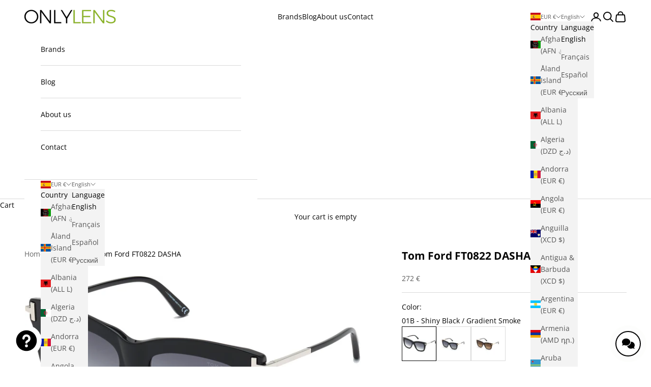

--- FILE ---
content_type: text/html; charset=UTF-8
request_url: https://app.ravecapture.com/merchant/TrustModule/badge_4/Onlylens
body_size: 537
content:
<!DOCTYPE html>
<html lang="en">
<head>
    <meta charset="utf-8">
    <meta http-equiv="X-UA-Compatible" content="IE=edge">
    <meta name="viewport" content="width=device-width, initial-scale=1">
        <title>Onlylens S.L. - CIF - B65407447 (ESB65407447) Opiniones</title>
    <link href="https://app.ravecapture.com/assets/dist/widget.d64cd0.css" rel="stylesheet">
    <link rel="stylesheet" type="text/css" href="https://app.ravecapture.com/assets/dist/ts-stars.d47b82.css">
</head>
<body>
    <div>
        <a target="_blank" href="https://eu.trustspot.io/store/Onlylens" style="text-decoration: none;">
            <div class="company-widget-section" style="width: 230px; border-color: #71a2b9;">
                <div class="excellent-sect-header" style="background-color: #527293;">
                    <h3 class="excellent-title">
                                                    Excelente                                                <span class="rounded-rectangle-img">4.8<span>/ 5</span></span>
                    </h3>
                    <img src="https://ravecapture-app-assets.s3.amazonaws.com/assets/images/logo/RaveCapture-horizontal-white.png" class="excellent-sect-logo logo-light" alt="RaveCapture logo" width="121" height="23" loading="lazy" />
                </div>
                <div class="excellent-sect-body">
                                        <div class="ts-badge-filled-star" style="color: #ffd800; text-align: center; padding-top: 10px;">
                                                    <i class="ts-star-regular"></i>
                                                    <i class="ts-star-regular"></i>
                                                    <i class="ts-star-regular"></i>
                                                    <i class="ts-star-regular"></i>
                                                    <i class="ts-star-regular"></i>
                                            </div>
                    <p class="excellent-reviews">
                        420                        Opiniones                    </p>
                </div>
            </div>
        </a>
    </div>
</body>
</html>


--- FILE ---
content_type: text/css
request_url: https://onlylens.com/cdn/shop/t/22/assets/custom.css?v=73005862164244649891748888934
body_size: -131
content:
.product-gallery__thumbnail{width:56px;height:56px}.product-gallery__thumbnail[aria-current=true]{border-color:#9aa0a6}ul.mega-menu__linklist>li>a{display:none}.mega-menu__linklist>li:first-child a{font-weight:700;margin-bottom:12px}.floating-contact-buttons{z-index:9999!important;position:fixed!important;bottom:20px!important;right:20px!important}.main-contact-button{box-shadow:0 2px 10px #00000026;z-index:9999!important}.main-contact-button:hover{background:#ffffff1a!important;border-color:#93b540!important}.chat-widget{z-index:9999!important}.chat-widget__button{z-index:9999!important;position:fixed!important;bottom:20px!important;left:20px!important;width:50px!important;height:50px!important;min-width:50px!important;min-height:50px!important;max-width:50px!important;max-height:50px!important;padding:0!important;margin:0!important;box-sizing:border-box!important;line-height:1!important;border-radius:50%!important;display:flex!important;align-items:center!important;justify-content:center!important}.chat-widget__window{z-index:9999!important;bottom:80px!important;left:20px!important}.floating-contact-buttons .contact-button{backdrop-filter:blur(10px);-webkit-backdrop-filter:blur(10px);box-shadow:0 2px 10px #0000001a;width:50px!important;height:50px!important;min-width:50px!important;min-height:50px!important;max-width:50px!important;max-height:50px!important;padding:0!important;margin:0!important;box-sizing:border-box!important;line-height:1!important;border-radius:50%!important;display:flex!important;align-items:center!important;justify-content:center!important}.floating-contact-buttons .contact-button:hover{background:#ffffff1a!important;box-shadow:0 4px 15px #0003;border-color:#93b540!important}.scrolling-content{margin-block:0}.scrolling-content .section-spacing{padding-block-start:max(15px,calc(var(--section-vertical-spacing-override, var(--section-vertical-spacing)) + var(--section-vertical-spacing-block-start-compensation, 0px)));padding-block-end:max(5px,var(--section-vertical-spacing-override, var(--section-vertical-spacing)))}.scrolling-content{padding-block:10px}.floating-contact-buttons .contact-button:not(.main-contact-button){box-shadow:0 2px 8px #00000026}.floating-contact-buttons.active .contact-button:not(.main-contact-button){animation:slideInUp .3s ease forwards}@keyframes slideInUp{0%{opacity:0;transform:translateY(20px)}to{opacity:1;transform:translateY(0)}}.floating-contact-buttons .contact-button{width:50px!important;height:50px!important;min-width:50px!important;min-height:50px!important;max-width:50px!important;max-height:50px!important;padding:0!important;margin:0!important;box-sizing:border-box!important;line-height:1!important;border-radius:50%!important;display:flex!important;align-items:center!important;justify-content:center!important}.floating-contact-buttons.active .contact-button:not(.main-contact-button){margin-bottom:15px!important;transition:all .4s ease!important}.floating-contact-buttons .contact-button:not(.main-contact-button){transition:all .4s cubic-bezier(.4,0,.2,1)!important}
/*# sourceMappingURL=/cdn/shop/t/22/assets/custom.css.map?v=73005862164244649891748888934 */


--- FILE ---
content_type: text/css
request_url: https://app.ravecapture.com/assets/dist/widget.d64cd0.css
body_size: 3367
content:
@font-face {
    font-family: 'ProximaNova';
    font-style: normal;
    font-weight: 400;
    src: url('https://trustspot-app-assets.s3.amazonaws.com/assets/sources/fonts/ProximaNova/ProximaNova-Regular.woff2') format('woff2'),
        url('https://trustspot-app-assets.s3.amazonaws.com/assets/sources/fonts/ProximaNova/ProximaNova-Regular.woff') format('woff'),
        url('https://trustspot-app-assets.s3.amazonaws.com/assets/sources/fonts/ProximaNova/ProximaNova-Regular.opentype') format('opentype');
}

.show-more, .trustworthy-read-more {
    text-transform: uppercase;
    text-decoration: none
}

.show-more, .slider-wrap a:active, .slider-wrap a:focus, .slider-wrap a:hover, .slider-wrap a:visited {
    text-decoration: none
}

.slider-wrap {
    width: 100%;
    /*min-width:290px;*/
    position: relative;
    overflow: hidden
}

.excellent-section {
    width: 250px;
    height: 203px;
    margin: 20px;
    display: inline-block;
    border: 2px solid #71A2B9;
    border-radius: 4px;
    position: relative
}

.excellent-sect-header {
    background-color: #527293;
    border-top-left-radius: 2px;
    border-top-right-radius: 2px;
    width: 250px
}

.excellent-sect-header img.excellent-sect-logo {
    height: 24px;
}

.excellent-title {
    color: #fff;
    font-family: ProximaNova;
    font-size: 22px;
    font-weight: 600;
    line-height: 20px;
    padding: 20px 10px;
    margin: 0
}

.rounded-rectangle-img {
    border: 1px solid #fff;
    border-radius: 1em;
    font-family: ProximaNova;
    font-size: 18px;
    line-height: 30px;
    color: #fff;
    font-weight: 700;
    padding: 11px 26px;
    margin-left: 12px
}

.rounded-rectangle-img span {
    font-family: ProximaNova;
    color: #b0bcc9;
    font-weight: 400
}

.excellent-sect-body {
    background-color: #fff;
    width: 250px
}

.excellent-sect-body .slider-star-item {
    list-style-type: none;
    margin: 0 auto;
    padding: 15px 0 0;
    text-align: center
}

.slider-star-item li {
    display: inline-block;
    padding-left: 3px;
    opacity: .5
}

.excellent-sect-body .excellent-reviews {
    color: #5d5d5d;
    font-family: ProximaNova;
    font-size: 16px;
    font-weight: 400;
    line-height: 28px;
    margin: 0;
    text-align: center;
    padding-top: 9px;
    padding-left: 4px
}

.excellent-sect-footer {
    text-align: center;
    background-color: #527293;
    height: 24px;
    border-bottom-right-radius: 2px;
    border-bottom-left-radius: 2px;
    width: 250px
}

.excellent-sect-footer .excellent-sect-logo {
    padding-top: 3px;
    height: 24px;
}

.trustworthy-section {
    max-width: 100%;
    -ms-flex-order: 2;
    -webkit-box-ordinal-group: 3;
            order: 2;
    padding: 20px 0;
    position: absolute;
    top: 0;
    left: 290px
}

.trustworthy-item {
    /*max-width:268px;*/
    background-color: #fff;
    vertical-align: top;
    margin: 0 5px;
    border: 1px solid #FFF;
    height: 207px;
    outline: none;
}

.trustworthy-item .trustworthy-sect-header {
    border-bottom: 1px solid #FFF
}

.trustworthy-item .slider-star-item li a img {
    width: 23px;
    height: 23px
}

.trustworthy-item .slider-star-item {
    list-style-type: none;
    margin: 0;
    text-align: left;
    padding: 22px 0 14px 14px;
    display: inline-block
}

.trustworthy-item .slider-star-item li {
    display: inline-block;
    padding-left: 1px
}

.days-ago {
    color: #8b9cb0;
    font-family: ProximaNova;
    font-size: 14px;
    font-weight: 300;
    line-height: 24px;
    vertical-align: super;
    padding-left: 20px
}

.trustworthy-title {
    color: #152a40;
    font-family: ProximaNova;
    font-size: 20px;
    font-weight: 600;
    line-height: 20px;
    margin: 0;
    padding: 15px 10px 0 10px;
}

.trustworthy-text {
    color: #696969;
    font-family: ProximaNova;
    font-size: 14px;
    font-weight: 300;
    line-height: 18px;
    margin: 0 10px;
    padding: 10px 0 21px
}

.trustworthy-read-more {
    display: inline-block;
    color: #5d5d5d;
    font-family: ProximaNova;
}

#trustspotCarousel .slick-next:before,
#trustspotCarousel .slick-prev:before {
    display: block;
    width: 6px;
    height: 12px;
    content: ''
}

#trustspotCarousel .slick-slider {
    margin-bottom: 0;
    max-width: 830px;
    /*margin-left:20px;
    margin-right:20px*/
}

#trustspotCarousel .slick-prev:before {
    background: url(sources/img/icons/widget_pre.5e9441.png) no-repeat;
}

#trustspotCarousel .slick-next:before {
    background: url(sources/img/icons/widget_next.f2ae4f.png) no-repeat;
}

#trustspotCarousel .slick-next,
#trustspotCarousel .slick-prev {
    width: 12px
}

#trustspotCarousel .slick-prev {
    left: -15px
}

#trustspotCarousel .slick-next {
    right: -20px
}

#trustspotCarousel .slick-next:before,
#trustspotCarousel .slick-prev:before {
    line-height: 3
}

.company-widget-section {
    max-width: 340px;
    margin: auto;
    background-color: #fff;
    border: 2px solid #71A2B9;
    border-radius: 4px
}

.company-widget-section .excellent-title {
    color: #fff;
    font-family: ProximaNova;
    font-size: 22px;
    font-weight: 600;
    line-height: 20px;
    padding: 20px 0 5px
}

.company-widget-section img.excellent-sect-logo {
    height: 26px;
}

.company-widget-section .rounded-rectangle-img {
    font-family: ProximaNova;
    line-height: 30px;
    color: #fff;
    font-size: 21px;
    font-weight: 700;
    padding: 8px 24px;
    margin-left: 14px
}

.company-widget-section .rounded-rectangle-img span {
    color: #b0bcc9;
    font-size: 18px;
    font-weight: 400
}

.company-widget-section .excellent-sect-header {
    text-align: center;
    width: 100%
}

.company-widget-section .excellent-sect-body {
    border-bottom: 1px solid #e3eaf3;
    width: 100%
}

.company-widget-section .excellent-sect-logo.logo-light {
    height: 24px;
}

.company-widget-section .excellent-sect-body .slider-star-item {
    padding: 19px 0 0
}

.excellent-sect-body .excellent-reviews {
    padding: 6px 0 9px
}

.excellent-sect-main {
    border-bottom: 1px solid #e3eaf3;
}

.excellent-sect-main .slider-star-item {
    padding: 17px 0 0 15px;
    margin: 0;
    display: inline-block
}

.excellent-sect-main .slider-star-item li {
    padding-left: 0
}

.excellent-sect-main .slider-star-item li a img {
    width: 17px;
    height: 18px
}

.excellent-sect-main .days-ago {
    font-size: 12px;
    float: right;
    padding-top: 15px;
    padding-right: 13px
}

.excellent-sect-main .trustworthy-title {
    font-size: 16px;
    line-height: 20px;
    padding: 7px 0 0 16px
}

.excellent-sect-main .trustworthy-text {
    padding: 7px 0 15px;
    margin: 0 16px
}

.excellent-sect-main .trustworthy-text.trustworthy-text-last {
    padding-bottom: 27px
}

.show-more {
    color: #93a3b2;
    font-family: ProximaNova;
    font-size: 13px;
    font-weight: 400;
    line-height: 24px;
    padding: 14px 0;
    display: inline-block
}

.read-more {
    color: #007bff;
    font-family: ProximaNova;
    font-size: 16px;
    font-weight: 400;
    line-height: 24px;
    display: inline-block;
    text-transform: none;
}

.trustspot-widget-review-block .read-more {
    font-size: 14px;
    line-height: 20px;
}

.company-widget-section .excellent-sect-footer {
    background-color: #fff;
    height: auto;
    width: 100%
}

.excellent-sect-body .slider-star-item li {
    float: right
}

.slider-star-item {
    display: table;
    content: '';
    clear: both
}

#trustspot-widget-wrapper #product-widget-review-result #trustspot-product-reviews .trustspot-widget-review-block .result-box .date .timespan-since-review {
    color: #93a3b2 !important;
}

.trustspot.trustspot-main-widget {
    display: block !important;
    width: 100% !important;
}

.excellent-sect-main .header-box {
    display: -webkit-box;
    display: -ms-flexbox;
    display: flex;
    -webkit-box-align: center;
        -ms-flex-align: center;
            align-items: center;
    -webkit-box-pack: justify;
        -ms-flex-pack: justify;
            justify-content: space-between;
    padding: 7px 0 0 16px;
    -webkit-box-flex: 0;
        -ms-flex: 0 0 90%;
            flex: 0 0 90%;
    width: 90%;
}

.widget-wide .excellent-sect-main .trustworthy-title {
    padding: 0;
}

a.header-logo {
    color: inherit;
    text-decoration: none;
}

a.header-logo:hover {
    background-color: #f1f1f1;
    -webkit-transition: background-color 0.3s linear;
    transition: background-color 0.3s linear;
}

.excellent-sect-main .header-logo,
.widget-slide .excellent-sect-main .header-logo {
    display: -webkit-box !important;
    display: -ms-flexbox !important;
    display: flex !important;
    -webkit-box-align: center;
        -ms-flex-align: center;
            align-items: center;
    vertical-align: middle !important;
    width: -webkit-fit-content;
    width: -moz-fit-content;
    width: fit-content;
    border: 1px solid #a0a0a0;
    border-radius: 0.25rem;
    font-family: ProximaNova;
    margin: 0 16px 10px !important;
    font-size: 14px;
}

.excellent-sect-main .header-logo img,
.widget-slide .excellent-sect-main .header-logo img {
    width: 30px !important;
    padding: 5px;
}

.excellent-sect-main .header-logo span,
.widget-slide .excellent-sect-main .header-logo span {
    padding: 0 5px;
}

.excellent-sect-main .header-logo .yelp-logo,
.excellent-sect-main .header-logo .lowes-logo,
.excellent-sect-main .header-logo .ebay-logo,
.widget-slide .excellent-sect-main .header-logo .yelp-logo,
.widget-slide .excellent-sect-main .header-logo .lowes-logo,
.widget-slide .excellent-sect-main .header-logo .ebay-logo {
    width: 55px !important;
}

.excellent-sect-main .header-logo .amazon-logo,
.excellent-sect-main .header-logo .bass_pro_shops-logo,
.excellent-sect-main .header-logo .walmart-logo,
.widget-slide .excellent-sect-main .header-logo .amazon-logo,
.widget-slide .excellent-sect-main .header-logo .bass_pro_shops-logo,
.widget-slide .excellent-sect-main .header-logo .walmart-logo {
    width: 70px !important;
}

.excellent-sect-main .review-middle-divider,
.widget-slide .excellent-sect-main .review-middle-divider {
  border-right: 1px solid #a0a0a0;
}

.widget-slide .excellent-sect-main .header-box {
    padding: 0;
    -webkit-box-flex: 0;
        -ms-flex: 0 0 94%;
            flex: 0 0 94%;
    width: 94%;
}

.widget-slide .trustworthy-title,
.widget-narrow .header-box {
    padding: 0 0 0 16px;
}

.widget-narrow .header-box,
.widget-narrow .trustworthy-title {
    -webkit-box-flex: 0;
        -ms-flex: 0 0 88%;
            flex: 0 0 88%;
    width: 88%;
}

.widget-narrow .trustworthy-title {
    padding: 0;
}

.widget-narrow .yelp-logo {
    margin-left: -25px;
}

.widget-narrow .excellent-sect-main .ts-badge-filled-star {
    display: block;
    text-align: center;
    margin-top: 10px;
}

.widget-narrow .excellent-sect-main .days-ago,
.widget-slide .excellent-sect-main .days-ago {
    display: block;
    text-align: center;
    float: none;
    padding: 5px 13px 0 20px;
}

@media (max-width: 600px) {
    .slider-wrap {
        text-align: center
    }

    .trustworthy-section {
        position: unset !important
    }

    .trustworthy-slider-section {
        width: 278px !important;
        margin: auto !important;
        max-width: calc(100% - 40px) !important;
    }
}

@media (max-width: 600px) {
    .trustworthy-section .slick-next {
        right: -12px !important;
    }
}



--- FILE ---
content_type: text/css
request_url: https://app.ravecapture.com/assets/dist/ts-stars.d47b82.css
body_size: 765
content:
@font-face {
    font-family: 'stars-font';
    font-weight: normal;
    font-style: normal;
    src: url('https://s3.amazonaws.com/trustspot-pr-widget/ts-stars/stars-font.eot') format('embedded-opentype'),
        url('https://s3.amazonaws.com/trustspot-pr-widget/ts-stars/stars-font.ttf') format('truetype'),
        url('https://s3.amazonaws.com/trustspot-pr-widget/ts-stars/stars-font.woff') format('woff');
}

[class^="ts-stars-"] i,
[class*=" ts-stars-"] i,
[class^="ts-stars-"] span,
[class*=" ts-stars-"] span,
[class^="ts-star-"],
[class*=" ts-star-"] {
    font-family: "stars-font" !important;
    speak: none;
    font-style: normal;
    font-weight: normal;
    -webkit-font-feature-settings: normal;
            font-feature-settings: normal;
    font-variant: normal;
    text-transform: none;
    line-height: 1;
    -webkit-font-smoothing: antialiased;
    -moz-osx-font-smoothing: grayscale;
    font-size: 22px;
}

.ts-stars-regular span::before,
.ts-stars-regular i::before {
    content: "\e901";
}
.ts-stars-block span::before,
.ts-stars-block i::before {
    content: "\e900";
}
[class^="ts-stars-"] .disabled,
[class*=" ts-stars-"] .disabled {
    opacity: 0.4;
    color: #a6a3a3;
}
.ts-star-disabled {
    opacity: 0.4;
}

.ts-widget-review-star {
    font-size: 20px;
}

.ts-star-block:before {
    content: "\e900";
    color: inherit;
}

.ts-star-regular:before {
    content: "\e901";
    color: inherit;
}

.ts-stars-1 span::before,
.ts-stars-1 i::before {
    content: "\e901";
}

.ts-stars-0 span::before,
.ts-stars-0 i::before {
    content: "\e900";
}



--- FILE ---
content_type: text/javascript
request_url: https://onlylens.com/cdn/shop/t/22/assets/custom.js?v=63627940689121596261751329143
body_size: 6964
content:
window.addEventListener("popstate",function(event){event.state&&event.state.scrollPosition&&window.scrollTo(0,event.state.scrollPosition)}),document.addEventListener("variant:change",function(event){event.preventDefault&&event.preventDefault();let variant=event.detail.variant,previousVariant=event.detail.previousVariant,form=event.target;const detailsContainer=document.querySelector(".details-container");if(detailsContainer&&(detailsContainer.querySelectorAll(".variant-other").forEach(element=>{element.style.display="none"}),variant&&variant.id)){const selectedDetailsElement=detailsContainer.querySelector(`#variant-${variant.id}`);selectedDetailsElement&&(selectedDetailsElement.style.display="block")}const availabilityContainer=document.querySelector(".availability-container");if(availabilityContainer&&(availabilityContainer.querySelectorAll(".variant-other").forEach(element=>{element.style.display="none"}),variant&&variant.id)){const selectedAvailabilityElement=availabilityContainer.querySelector(`#variant-${variant.id}`);selectedAvailabilityElement&&(selectedAvailabilityElement.style.display="block")}});function selectFirstVariant(){const allVariantInputs=document.querySelectorAll('input[name="id"]'),availableVariantInputs=document.querySelectorAll('input[name="id"]:not([disabled])');let toSelect=null;availableVariantInputs.length>0?toSelect=availableVariantInputs[0]:allVariantInputs.length>0&&(toSelect=allVariantInputs[0]),toSelect&&!toSelect.checked&&(toSelect.checked=!0,toSelect.dispatchEvent(new Event("change",{bubbles:!0})),toSelect.dispatchEvent(new CustomEvent("variant:change",{bubbles:!0})))}function waitForVariantInputs(){if(document.querySelectorAll('input[name="id"]').length>0){selectFirstVariant();return}const observer=new MutationObserver(()=>{document.querySelectorAll('input[name="id"]').length>0&&(selectFirstVariant(),observer.disconnect())});observer.observe(document.body,{childList:!0,subtree:!0})}document.addEventListener("DOMContentLoaded",waitForVariantInputs);function selectFirstVariantSelect(){const select=document.querySelector('select[name="id"]');if(select){let selectedOption=select.options[select.selectedIndex];if(!selectedOption||selectedOption.disabled){let toSelect=Array.from(select.options).find(opt=>!opt.disabled)||select.options[0];toSelect&&(select.value=toSelect.value)}select.dispatchEvent(new Event("input",{bubbles:!0})),select.dispatchEvent(new Event("change",{bubbles:!0})),select.dispatchEvent(new CustomEvent("variant:change",{bubbles:!0})),select.blur(),select.focus()}}function waitForVariantSelect(){if(document.querySelector('select[name="id"]')){selectFirstVariantSelect();return}const observer=new MutationObserver(()=>{document.querySelector('select[name="id"]')&&(selectFirstVariantSelect(),observer.disconnect())});observer.observe(document.body,{childList:!0,subtree:!0})}document.addEventListener("DOMContentLoaded",waitForVariantSelect);function showSelectedVariantAvailability(){const select=document.querySelector('select[name="id"]');if(select){document.querySelectorAll(".onlylens-availability.variant-other").forEach(span=>{span.style.display="none"});const selectedOption=select.options[select.selectedIndex];if(selectedOption){const span=document.getElementById("variant-"+selectedOption.value);span&&(span.style.display="block")}}}function waitForVariantSelectAndShowAvailability(){if(document.querySelector('select[name="id"]')){showSelectedVariantAvailability(),document.querySelector('select[name="id"]').addEventListener("change",showSelectedVariantAvailability);return}const observer=new MutationObserver(()=>{document.querySelector('select[name="id"]')&&(showSelectedVariantAvailability(),document.querySelector('select[name="id"]').addEventListener("change",showSelectedVariantAvailability),observer.disconnect())});observer.observe(document.body,{childList:!0,subtree:!0})}document.addEventListener("DOMContentLoaded",waitForVariantSelectAndShowAvailability);function forcePrestigeAvailabilityUpdate(){const select=document.querySelector('select[name="id"]');if(select&&select.options.length>1){const originalIndex=select.selectedIndex,tempIndex=originalIndex===0?1:0;select.selectedIndex=tempIndex,select.dispatchEvent(new Event("change",{bubbles:!0})),setTimeout(()=>{select.selectedIndex=originalIndex,select.dispatchEvent(new Event("change",{bubbles:!0}))},50)}else select&&select.dispatchEvent(new Event("change",{bubbles:!0}))}function waitForPrestigeSelectAndForceUpdate(){if(document.querySelector('select[name="id"]')){forcePrestigeAvailabilityUpdate();return}const observer=new MutationObserver(()=>{document.querySelector('select[name="id"]')&&(forcePrestigeAvailabilityUpdate(),observer.disconnect())});observer.observe(document.body,{childList:!0,subtree:!0})}document.addEventListener("DOMContentLoaded",waitForPrestigeSelectAndForceUpdate);function showAvailabilityAfterTheme(){setTimeout(()=>{const select=document.querySelector('select[name="id"]');if(select){document.querySelectorAll(".onlylens-availability.variant-other").forEach(span=>{span.style.display="none"});const selectedOption=select.options[select.selectedIndex];if(selectedOption){const span=document.getElementById("variant-"+selectedOption.value);span&&(span.style.display="block")}}},500)}function updateButtonBasedOnAvailability(){const availabilityMessage=document.querySelector('.onlylens-availability[style*="block"]'),addToCartButton=document.querySelector('.buy-buttons button[type="submit"]');if(availabilityMessage&&addToCartButton&&availabilityMessage.textContent.trim().includes("Not Available")){addToCartButton.disabled=!0,addToCartButton.textContent="Sold Out",addToCartButton.style.cssText="background-color: #000000 !important; color: #ffffff !important; cursor: not-allowed !important; opacity: 1 !important;",addToCartButton.setAttribute("disabled","disabled");const paypalButton=document.querySelector(".shopify-payment-button");paypalButton&&(paypalButton.style.display="none")}}function listenVariantChangeForAvailability(){const select=document.querySelector('select[name="id"]');select&&select.addEventListener("change",()=>{showAvailabilityAfterTheme(),setTimeout(updateButtonBasedOnAvailability,100)})}document.addEventListener("variant:change",function(event){setTimeout(updateButtonBasedOnAvailability,50)}),document.addEventListener("DOMContentLoaded",()=>{showAvailabilityAfterTheme(),listenVariantChangeForAvailability(),setTimeout(updateButtonBasedOnAvailability,500),document.querySelectorAll('input[type="radio"][name*="option"]').forEach(radio=>{radio.addEventListener("change",()=>{setTimeout(updateButtonBasedOnAvailability,50)})})});const thumbnailsCenteringCSS=`
  <style>
    /* Altura m\xEDnima para la foto principal del producto (responsive) */
    .product-gallery__media {
      align-items: center !important;
      display: flex !important;
      justify-content: center !important;
      overflow: hidden !important;
      border-radius: 8px !important;
    }
    
    /* Estilo uniforme para todas las im\xE1genes del producto */
    .product-gallery__media img,
    .product-gallery__media video {
      max-width: 100% !important;
      max-height: 100% !important;
      width: auto !important;
      height: auto !important;
      object-fit: contain !important;
      object-position: center !important;
    }
    
    /* M\xF3vil - altura fija m\xE1s peque\xF1a */
    @media screen and (max-width: 480px) {
      .product-gallery__media {
        height: 260px !important;
        min-height: auto !important;
        max-height: none !important;
      }
    }
    
    /* M\xF3vil grande / Tablet peque\xF1o - altura fija m\xE1s peque\xF1a */
    @media screen and (min-width: 481px) and (max-width: 768px) {
      .product-gallery__media {
        height: 300px !important;
        min-height: auto !important;
        max-height: none !important;
      }
    }
    
    /* Tablet - altura fija m\xE1s peque\xF1a */
    @media screen and (min-width: 769px) and (max-width: 1024px) {
      .product-gallery__media {
        height: 340px !important;
        min-height: auto !important;
        max-height: none !important;
      }
    }
    
    /* Desktop - altura fija m\xE1s peque\xF1a */
    @media screen and (min-width: 1025px) {
      .product-gallery__media {
        height: 380px !important;
        min-height: auto !important;
        max-height: none !important;
      }
    }
    
    /* Centrar miniaturas de la galer\xEDa del producto */
    .product-gallery__thumbnail-list {
      display: flex !important;
      justify-content: center !important;
      align-items: center !important;
      width: 100% !important;
    }
    
    .product-gallery__thumbnail-scroller {
      display: flex !important;
      justify-content: center !important;
      align-items: center !important;
      flex-wrap: wrap !important;
      gap: 8px !important;
      padding: 12px !important;
      width: 100% !important;
    }
    
    .product-gallery__thumbnail {
      flex-shrink: 0 !important;
      margin: 0 !important;
    }
    
    /* Asegurar que las miniaturas no se superpongan con otros elementos */
    @media screen and (max-width: 768px) {
      .product-gallery__thumbnail-list {
        z-index: 10 !important;
        position: relative !important;
        background: rgba(255, 255, 255, 0.9) !important;
        backdrop-filter: blur(5px) !important;
        border-radius: 8px !important;
        margin: 8px !important;
      }
    }
    
    @media screen and (min-width: 769px) {
      .product-gallery__thumbnail-list {
        margin-top: 16px !important;
        margin-bottom: 16px !important;
      }
    }
    
    /* Estilos para filtro de variantes en m\xF3vil */
    @media screen and (max-width: 999px) {
      .onlylens-hidden-variant {
        display: none !important;
        visibility: hidden !important;
        position: absolute !important;
        left: -9999px !important;
        opacity: 0 !important;
        pointer-events: none !important;
        width: 0 !important;
        height: 0 !important;
        overflow: hidden !important;
      }
      
      /* Asegurar que el carrusel solo cuente elementos visibles */
      .product-gallery__carousel .onlylens-hidden-variant {
        flex: none !important;
        min-width: 0 !important;
        max-width: 0 !important;
      }
      
      /* Ocultar miniaturas de variantes no seleccionadas */
      .product-gallery__thumbnail.onlylens-hidden-variant {
        display: none !important;
      }
      
      /* Ocultar dots de variantes no seleccionadas */
      .page-dots button.onlylens-hidden-variant {
        display: none !important;
      }
    }
  </style>
`;document.head.insertAdjacentHTML("beforeend",thumbnailsCenteringCSS);let resizeTimeout,lastActiveVariant=null,filterTimeout;function extractVariantFromAlt(altText){if(!altText)return"";if(altText.includes("Color_")){const colorPart=altText.split("Color_")[1];if(colorPart)return colorPart.trim().split(/\s*,\s*/)[0]}let match=altText.match(/((?:DLS|LSA|DTS)\d+[A-Z]*-[A-Z]\d*-?\d*)/i);if(match||(match=altText.match(/(LSA-\d+|DLS\d+|DTS\d+)/i),match))return match[1].trim();const colorPatterns=[/([A-Z]+(?:-[A-Z]+)*)\s*-\s*([A-Z]+(?:\s+[A-Z]+)*)/i,/([A-Z]+\s+[A-Z]+)\s*-\s*([A-Z]+(?:\s+[A-Z]+)*)/i,/([A-Z]+(?:-[A-Z]+)+)/i];for(const pattern of colorPatterns)if(match=altText.match(pattern),match)return match[0].trim();return altText.trim()}function compareVariants(imageVariant,selectedVariant){if(!imageVariant||!selectedVariant)return!1;const normalizeText=text=>text.toLowerCase().replace(/\s+/g," ").trim(),imgVar=normalizeText(imageVariant),selVar=normalizeText(selectedVariant);if(imgVar===selVar||imgVar.includes(selVar)||selVar.includes(imgVar))return!0;const extractProductCode=text=>{let match=text.match(/color[_\s]*([A-Z]+\d+[A-Z]*-\d+)/i);return match||(match=text.match(/([A-Z]+\d+[A-Z]*-\d+)/i),match)?match[1].toUpperCase():(match=text.match(/color[_\s]*(\d+)/i),match||(match=text.match(/^(\d+)\s+/),match)?match[1].padStart(3,"0"):"")},imgCode=extractProductCode(imageVariant),selCode=extractProductCode(selectedVariant);if(imgCode&&selCode&&imgCode===selCode)return console.log(`\u2705 Coincidencia por C\xD3DIGO: "${imgCode}"`),!0;const extractColorDescription=text=>{let match=text.match(/color[_\s]*[A-Z]+\d+[A-Z]*-\d+\s+(.+)/i);return match||(match=text.match(/color[_\s]*\d+\s+(.+)/i),match)||(match=text.match(/[A-Z]+\d+[A-Z]*-\d+\s*-\s*(.+?)(?:\s*\/|$)/i),match)||(match=text.match(/^\d+\s+(.+?)(?:\s*\/|$)/i),match)?normalizeText(match[1]):normalizeText(text)},imgColorDesc=extractColorDescription(imageVariant),selColorDesc=extractColorDescription(selectedVariant);if(imgColorDesc&&selColorDesc&&(imgColorDesc.includes(selColorDesc)||selColorDesc.includes(imgColorDesc)))return console.log(`\u2705 Coincidencia por COLOR: "${imgColorDesc}" \u2194 "${selColorDesc}"`),!0;const extractMainColors=text=>{const colors=[],colorWords=text.match(/\b(black|white|gold|silver|bronze|blue|grey|gray|brown|green|red|yellow|clear|crystal)\b/gi);return colorWords&&colors.push(...colorWords.map(c=>c.toLowerCase())),[...new Set(colors)]},imgColors=extractMainColors(imageVariant),selColors=extractMainColors(selectedVariant),commonColors=imgColors.filter(color=>selColors.some(selColor=>selColor.includes(color)||color.includes(selColor)));return commonColors.length>0&&commonColors.length>=Math.min(imgColors.length,selColors.length)}function filterGalleryByVariant(selectedVariant){try{if(!selectedVariant){console.log("\u274C No hay variante seleccionada");return}console.log(`\u{1F3AF} Aplicando filtro de galer\xEDa con variante: ${selectedVariant}`),console.log(`\u{1F5A5}\uFE0F Resoluci\xF3n actual: ${window.innerWidth<=768?"M\xF3vil":"Desktop"}`);const productTitle=document.title;console.log(`\u{1F50D} OnlyLens Debug - Producto: ${productTitle}`),console.log(`\u{1F50D} OnlyLens Debug - Variante seleccionada: ${selectedVariant}`);const getAvailableVariants=()=>{const variants=[];return document.querySelectorAll('input[type="radio"][name*="product-form"], input[type="radio"][name="id"]').forEach(radio=>{const label=radio.closest("label")||document.querySelector(`label[for="${radio.id}"]`);if(label){const text=label.textContent.trim();text&&!variants.includes(text)&&variants.push(text)}}),document.querySelectorAll('select[name="id"] option, select[name*="product-form"] option').forEach(option=>{const text=option.textContent.trim();text&&text!=="Selecciona una opci\xF3n"&&!variants.includes(text)&&variants.push(text)}),variants},hasVariantSpecificImages=carousel=>{const cells=carousel.cells||[],availableVariants=getAvailableVariants();console.log(`\u{1F50D} Variantes disponibles: ${availableVariants.length}`),console.log(`\u{1F50D} Analizando ${cells.length} celdas del carrusel...`);let hasColorInfo=0,hasGenericInfo=0,hasMatchableVariants=0;for(let i=0;i<Math.min(cells.length,8);i++){const cell=cells[i];if(console.log(`\u{1F50D} Celda ${i+1}:`,cell?"encontrada":"no encontrada"),!cell)continue;let img=cell.element?.querySelector("img");if(img||(img=cell.querySelector?.("img")),!img&&typeof cell.firstElementChild<"u"&&(img=cell.firstElementChild?.querySelector?.("img")),console.log(`\u{1F50D} Celda ${i+1} - Imagen:`,img?"encontrada":"no encontrada"),img){const altText=img.alt||img.getAttribute("alt")||"",srcText=img.src||"";if(console.log(`\u{1F50D} Celda ${i+1} - Alt: "${altText}"`),console.log(`\u{1F50D} Celda ${i+1} - Src: "${srcText.substring(srcText.lastIndexOf("/")+1)}"`),altText.includes("Color_")){hasColorInfo++,console.log(`\u2705 Celda ${i+1} - Formato Color_ detectado`);continue}if(altText.match(/[A-Z]+-[A-Z]\d+-\d+/)){hasColorInfo++,console.log(`\u2705 Celda ${i+1} - C\xF3digo espec\xEDfico detectado`);continue}let canMatch=!1;const extractedVariant=extractVariantFromAlt(altText);console.log(`\u{1F50D} Celda ${i+1} - Variante extra\xEDda: "${extractedVariant}"`);for(const variant of availableVariants)if(compareVariants(extractedVariant,variant)){canMatch=!0,console.log(`\u2705 Celda ${i+1} - Coincide con variante: "${variant}"`);break}canMatch?hasMatchableVariants++:altText.match(/LSA-\d+|DLS\d+|DTS\d+/)&&(hasGenericInfo++,console.log(`\u2139\uFE0F Celda ${i+1} - Informaci\xF3n gen\xE9rica detectada`))}}console.log(`\u{1F50D} Im\xE1genes: ${hasColorInfo} espec\xEDficas, ${hasMatchableVariants} relacionables, ${hasGenericInfo} gen\xE9ricas`);const shouldFilter=hasColorInfo>0||hasMatchableVariants>0&&availableVariants.length>1;return console.log(`\u{1F50D} Decisi\xF3n de filtrado: ${shouldFilter?"S\xCD FILTRAR":"NO FILTRAR"}`),shouldFilter};let attempts=0;const maxAttempts=5,findCarousel=()=>{attempts++;let carousel=null;if(window.productGallery?.carousel&&(carousel=window.productGallery.carousel,console.log("\u{1F50D} Carrusel encontrado v\xEDa productGallery.carousel")),!carousel){const carouselElement=document.querySelector(".product-gallery__carousel, .product__media-gallery, [data-media-gallery]");carouselElement&&(carouselElement.filter||carouselElement.flickity)&&(carousel=carouselElement.flickity||carouselElement,console.log("\u{1F50D} Carrusel encontrado v\xEDa DOM element"))}if(!carousel){const possibleRefs=[window.theme?.ProductGallery?.carousel,window.Shopify?.theme?.carousel,window.productMedia?.carousel];for(const ref of possibleRefs)if(ref&&ref.cells){carousel=ref,console.log("\u{1F50D} Carrusel encontrado v\xEDa objetos globales");break}}if(!carousel){const flickityElements=document.querySelectorAll(".flickity-enabled");for(const element of flickityElements)if(element.flickity&&element.flickity.cells){carousel=element.flickity,console.log("\u{1F50D} Carrusel encontrado v\xEDa Flickity directo");break}}if(carousel&&carousel.cells&&carousel.cells.length>0){if(console.log(`\u2705 Carrusel encontrado despu\xE9s de ${attempts} intentos`),console.log(`\u{1F50D} Carrusel info: ${carousel.cells.length} celdas, ${carousel.selectedIndex||0} seleccionada`),!hasVariantSpecificImages(carousel)){if(console.log("\u2139\uFE0F Las im\xE1genes solo contienen informaci\xF3n gen\xE9rica del modelo"),console.log("\u2139\uFE0F No se aplicar\xE1 filtrado por variante espec\xEDfica"),carousel.filter)try{carousel.filter([])}catch(error){console.log("\u26A0\uFE0F No se pudo limpiar filtro anterior:",error)}filterThumbnails(selectedVariant,!1);return}applyCarouselFilter(carousel,selectedVariant)}else attempts<maxAttempts?(console.log(`\u23F3 Carrusel no encontrado, reintentando... (${attempts}/${maxAttempts})`),setTimeout(findCarousel,500)):(console.log(`\u274C No se pudo encontrar el carrusel despu\xE9s de ${maxAttempts} intentos`),console.log("\u2139\uFE0F Aplicando fallback: mostrando todas las im\xE1genes"),filterThumbnails(selectedVariant,!1))};findCarousel()}catch(error){console.log("\u274C Error en filterGalleryByVariant:",error);try{filterThumbnails(selectedVariant,!1)}catch(thumbError){console.log("\u274C Error en fallback de miniaturas:",thumbError)}}}let activeCarouselInterceptors=[];function cleanupCarouselInterceptors(){if(console.log("\u{1F9F9} Interceptores anteriores limpiados"),window.onlyLensInterceptors){const{scrollInterceptor,thumbnailInterceptor,carousel,thumbnailContainer}=window.onlyLensInterceptors;carousel&&scrollInterceptor&&carousel.removeEventListener("scroll",scrollInterceptor),thumbnailContainer&&thumbnailInterceptor&&thumbnailContainer.removeEventListener("click",thumbnailInterceptor),delete window.onlyLensInterceptors}activeCarouselInterceptors.forEach(({element,events})=>{events.forEach(({type,handler})=>{element.removeEventListener(type,handler)})}),activeCarouselInterceptors=[]}function setupCarouselNavigationInterceptor(carousel,indexesToHide,currentVariant){cleanupCarouselInterceptors(),console.log("\u{1F6E1}\uFE0F Configurando interceptores de navegaci\xF3n del carrusel...");const visibleIndexes=[];if(carousel.allCells.forEach((cell,index)=>{indexesToHide.includes(index)||visibleIndexes.push(index)}),console.log("\u{1F441}\uFE0F \xCDndices visibles:",visibleIndexes),visibleIndexes.length===0){console.log("\u26A0\uFE0F No hay elementos visibles - configurando interceptores b\xE1sicos"),console.log("\u2705 Interceptores b\xE1sicos configurados (sin restricciones)");return}let isProgrammaticScroll=!1,lastScrollTime=0,scrollCorrectionInProgress=!1;const scrollInterceptor=event=>{const now=Date.now();scrollCorrectionInProgress||now-lastScrollTime<150||(lastScrollTime=now,console.log("\u{1F4F1} Scroll detectado en el carrusel"))},thumbnailInterceptor=event=>{const thumbnail=event.target.closest(".product-gallery__thumbnail");if(!thumbnail)return;const thumbnailIndex=Array.from(thumbnail.parentElement.children).indexOf(thumbnail);indexesToHide.includes(thumbnailIndex)&&(console.log("\u{1F6AB} Click en miniatura oculta interceptado:",thumbnailIndex),event.preventDefault(),event.stopPropagation(),visibleIndexes.length>0&&(console.log("\u{1F504} Redirigiendo a primera imagen visible:",visibleIndexes[0]),carousel.select(visibleIndexes[0])))};if(carousel.element){carousel.element.addEventListener("scroll",scrollInterceptor,{passive:!0});const thumbnailContainer=document.querySelector(".product-gallery__thumbnail-list");thumbnailContainer&&thumbnailContainer.addEventListener("click",thumbnailInterceptor,!0)}window.onlyLensInterceptors={scrollInterceptor,thumbnailInterceptor,carousel:carousel.element,thumbnailContainer:document.querySelector(".product-gallery__thumbnail-list")},console.log("\u2705 Interceptores de navegaci\xF3n NO AGRESIVOS configurados")}function findNearestVisibleIndex(targetIndex,visibleIndexes){if(visibleIndexes.length===0)return-1;let nearest=visibleIndexes[0],minDistance=Math.abs(targetIndex-nearest);for(const visibleIndex of visibleIndexes){const distance=Math.abs(targetIndex-visibleIndex);distance<minDistance&&(minDistance=distance,nearest=visibleIndex)}return nearest}function filterThumbnails(selectedVariant,shouldFilter=!0){const allThumbnails=document.querySelectorAll(".product-gallery__thumbnail");if(!shouldFilter){console.log(`\u{1F5BC}\uFE0F Mostrando todas las miniaturas (${allThumbnails.length} total)`),allThumbnails.forEach(thumb=>{thumb.style.display="",thumb.style.visibility="",thumb.style.opacity=""});return}let visibleThumbnails=0;allThumbnails.forEach(thumbnail=>{const img=thumbnail.querySelector("img");if(img){const imageAlt=img.getAttribute("alt")||"",imageVariant=extractVariantFromAlt(imageAlt);compareVariants(imageVariant,selectedVariant)?(thumbnail.style.display="",thumbnail.style.visibility="",thumbnail.style.opacity="",visibleThumbnails++):(thumbnail.style.display="none",thumbnail.style.visibility="hidden",thumbnail.style.opacity="0")}}),console.log(`\u{1F5BC}\uFE0F Miniaturas: ${visibleThumbnails}/${allThumbnails.length} visibles`)}function fallbackCSSFilter(carousel,selectedVariant){console.log("\u{1F504} Aplicando fallback CSS..."),(carousel.querySelectorAll?carousel.querySelectorAll(".product-gallery__media img"):document.querySelectorAll(".product-gallery__media img")).forEach((image,index)=>{const imageAlt=image.getAttribute("alt")||"",imageVariant=extractVariantFromAlt(imageAlt),matches=compareVariants(imageVariant,selectedVariant),mediaElement=image.closest(".product-gallery__media");mediaElement&&(matches?(mediaElement.style.display="",mediaElement.style.visibility="visible",mediaElement.removeAttribute("hidden"),console.log(`\u2705 CSS: Mostrando imagen ${index+1}`)):(mediaElement.style.display="none",mediaElement.style.visibility="hidden",mediaElement.setAttribute("hidden",""),console.log(`\u274C CSS: Ocultando imagen ${index+1}`)))})}function clearPreviousGalleryFilter(){const allMedia=document.querySelectorAll(".product-gallery__media"),allThumbnails=document.querySelectorAll(".product-gallery__thumbnail"),allDots=document.querySelectorAll(".page-dots button");allMedia.forEach(media=>{media.style.display="none",media.style.visibility="hidden",media.style.position="absolute",media.classList.add("onlylens-hidden-variant")}),allThumbnails.forEach(thumb=>{thumb.style.display="none",thumb.style.visibility="hidden",thumb.classList.add("onlylens-hidden-variant")}),allDots.forEach(dot=>{dot.style.display="none",dot.style.visibility="hidden",dot.classList.add("onlylens-hidden-variant")})}function setupVariantGalleryCallbacks(){const isDebugMode=window.location.search.includes("debug=1")||localStorage.getItem("onlylens-debug")==="true";isDebugMode&&console.log("\u{1F527} Configurando callback simplificado de variante \u2192 galer\xEDa..."),document.addEventListener("variant:change",function(event){event.detail.variant&&event.detail.variant.title&&(isDebugMode&&console.log("\u{1F504} OnlyLens Debug - Cambio de variante detectado:",event.detail.variant.title),filterGalleryByVariant(event.detail.variant.title))}),isDebugMode&&console.log("\u2705 Callback simplificado configurado (solo variant:change event)")}function extractVariantTitleFromClick(element){const isDebugMode=window.location.search.includes("debug=1")||localStorage.getItem("onlylens-debug")==="true";if(element.type==="radio"){const label=document.querySelector(`label[for="${element.id}"]`);if(label){const srOnlySpan2=label.querySelector("span.sr-only");if(srOnlySpan2&&srOnlySpan2.textContent.trim())return srOnlySpan2.textContent.trim()}}const srOnlySpan=element.querySelector("span.sr-only");if(srOnlySpan&&srOnlySpan.textContent.trim())return srOnlySpan.textContent.trim();if(element.dataset.tooltip)return element.dataset.tooltip;if(element.tagName==="LABEL"&&element.getAttribute("for")){const forId=element.getAttribute("for"),radio=document.getElementById(forId);if(radio&&radio.type==="radio")return extractVariantTitleFromClick(radio)}const parent=element.closest(".option-value, .color-swatch, .variant-picker__option");if(parent){const radioInParent=parent.querySelector('input[type="radio"]');if(radioInParent)return extractVariantTitleFromClick(radioInParent)}return isDebugMode&&console.log("\u274C No se pudo extraer t\xEDtulo de variante de:",element),null}function applyInitialGalleryFilter(){const isDebugMode=window.location.search.includes("debug=1")||localStorage.getItem("onlylens-debug")==="true",selectors=['input[type="radio"][data-option-position]:checked','.variant-picker input[type="radio"]:checked','input[type="radio"][name*="option"]:checked'];for(const selector of selectors){const selectedElement=document.querySelector(selector);if(selectedElement){const variantTitle=extractVariantTitleFromClick(selectedElement);if(variantTitle){isDebugMode&&console.log("\u{1F3AF} Aplicando filtro inicial con variante:",variantTitle),filterGalleryByVariant(variantTitle);return}}}isDebugMode&&console.log("\u274C No se encontr\xF3 variante seleccionada para filtro inicial")}document.addEventListener("DOMContentLoaded",function(){setTimeout(()=>{setupVariantGalleryCallbacks(),applyInitialGalleryFilter()},500)}),window.addEventListener("load",function(){setTimeout(()=>{applyInitialGalleryFilter()},200)});function restoreAllGalleryImages(){const allMedia=document.querySelectorAll(".product-gallery__media"),allThumbnails=document.querySelectorAll(".product-gallery__thumbnail"),allDots=document.querySelectorAll(".page-dots button");allMedia.forEach(media=>{media.style.display="",media.style.visibility="visible",media.style.position="static",media.classList.remove("onlylens-hidden-variant")}),allThumbnails.forEach(thumb=>{thumb.style.display="",thumb.style.visibility="visible",thumb.classList.remove("onlylens-hidden-variant")}),allDots.forEach(dot=>{dot.style.display="",dot.style.visibility="visible",dot.classList.remove("onlylens-hidden-variant")})}function setActiveVariant(variant){lastActiveVariant=variant,console.log("\u{1F4BE} Variante activa actualizada:",variant)}window.addEventListener("resize",()=>{clearTimeout(resizeTimeout),resizeTimeout=setTimeout(()=>{lastActiveVariant&&(console.log("\u{1F4F1} Resize detectado - reconfiguraci\xF3n autom\xE1tica del filtrado"),console.log("\u{1F504} Reaplicando filtro despu\xE9s del resize para variante:",lastActiveVariant),filterGalleryByVariant(lastActiveVariant))},500)});const originalFilterFunction=filterGalleryByVariant;filterGalleryByVariant=function(selectedVariant){clearTimeout(filterTimeout),filterTimeout=setTimeout(()=>{try{return setActiveVariant(selectedVariant),originalFilterFunction(selectedVariant)}catch(error){console.error("\u274C Error en filterGalleryByVariant:",error)}},100)},window.filterGalleryByVariant=filterGalleryByVariant;let currentBreakpoint=window.innerWidth>=1e3?"desktop":"mobile";function handleBreakpointChange(){const newBreakpoint=window.innerWidth>=1e3?"desktop":"mobile";newBreakpoint!==currentBreakpoint&&(console.log(`\u{1F4F1} Breakpoint cambi\xF3 de ${currentBreakpoint} a ${newBreakpoint}`),currentBreakpoint=newBreakpoint)}let breakpointTimeout;window.addEventListener("resize",()=>{clearTimeout(breakpointTimeout),breakpointTimeout=setTimeout(handleBreakpointChange,200)});const additionalCarouselCSS=`
<style id="onlylens-carousel-filter-css">
  /* Asegurar que elementos ocultos no ocupen espacio en el scroll */
  .product-gallery__carousel .product-gallery__media[hidden] {
    display: none !important;
    visibility: hidden !important;
    position: absolute !important;
    left: -9999px !important;
    width: 0 !important;
    height: 0 !important;
    margin: 0 !important;
    padding: 0 !important;
  }
  
  /* Optimizaci\xF3n para m\xF3vil */
  @media screen and (max-width: 999px) {
    .product-gallery__carousel {
      scroll-behavior: smooth;
    }
    
    .product-gallery__carousel .product-gallery__media:not([hidden]) {
      scroll-snap-align: start;
    }
  }
  
  /* Prevenir clicks en elementos ocultos */
  .product-gallery__thumbnail[hidden],
  .product-gallery__thumbnail[style*="display: none"] {
    pointer-events: none !important;
    user-select: none !important;
  }
</style>
`;document.getElementById("onlylens-carousel-filter-css")||(document.head.insertAdjacentHTML("beforeend",additionalCarouselCSS),console.log("\u{1F3A8} CSS adicional para filtrado de carrusel agregado")),window.onlyLensDebug={enable:function(){localStorage.setItem("onlylens-debug","true"),console.log("\u2705 OnlyLens Debug activado. Recarga la p\xE1gina para ver los logs detallados.")},disable:function(){localStorage.removeItem("onlylens-debug"),console.log("\u274C OnlyLens Debug desactivado.")},status:function(){const isActive=localStorage.getItem("onlylens-debug")==="true"||window.location.search.includes("debug=1");return console.log(`\u{1F50D} OnlyLens Debug est\xE1 ${isActive?"ACTIVADO":"DESACTIVADO"}`),isActive||console.log("\u{1F4A1} Para activar: onlyLensDebug.enable() o agregar ?debug=1 a la URL"),isActive}};function extractVariantFromFilename(src){if(!src)return"";const filename=src.substring(src.lastIndexOf("/")+1).split("?")[0];let match=filename.match(/([a-z]+\d+[a-z]*)_(\d+)/i);if(match){const model=match[1].toUpperCase(),variant=match[2].padStart(3,"0");return`${model}-${variant}`}return match=filename.match(/cazal_2F(\d+)_(\d+)/i),match?match[2].padStart(3,"0"):(match=filename.match(/([A-Z]+\d+[A-Z]*[-_]?\d+)/i),match?match[1].toUpperCase().replace("_","-"):"")}function applyCarouselFilter(carousel,selectedVariant){const indexesToHide=[];let visibleCount=0;if(carousel.cells.forEach((cell,index)=>{const img=cell.element?.querySelector("img");if(!img)return;const imageAlt=img.getAttribute("alt")||"",imageSrc=img.src||"";let imageVariant=extractVariantFromAlt(imageAlt);const filenameVariant=extractVariantFromFilename(imageSrc);console.log(`\u{1F50D} Celda ${index+1} - Alt: "${imageVariant}", Archivo: "${filenameVariant}"`),filenameVariant&&(!imageVariant||imageVariant===imageAlt||imageAlt.includes("Color_")&&imageAlt.split("Color_")[1].includes("-")&&filenameVariant!==imageVariant)&&(console.log("\u{1F504} Usando variante del archivo en lugar del alt text"),imageVariant=filenameVariant);const matches=compareVariants(imageVariant,selectedVariant);console.log(`\u{1F50D} Celda ${index+1}: "${imageVariant}" vs "${selectedVariant}" \u2192 ${matches?"\u2705 COINCIDE":"\u274C NO COINCIDE"}`),matches?visibleCount++:indexesToHide.push(index)}),console.log(`\u{1F50D} Filtrado: ${visibleCount}/${carousel.cells.length} im\xE1genes visibles`),visibleCount===0){console.log("\u274C No hay im\xE1genes visibles para esta variante. Mostrando todas como fallback."),setupCarouselNavigationInterceptor(carousel,[],selectedVariant),filterThumbnails(selectedVariant,!1);return}try{carousel.filter(indexesToHide),console.log("\u2705 Filtro aplicado exitosamente"),setupCarouselNavigationInterceptor(carousel,indexesToHide,selectedVariant),filterThumbnails(selectedVariant,!0)}catch(error){console.error("\u274C Error aplicando filtro del carrusel:",error),filterThumbnails(selectedVariant,!1)}}
//# sourceMappingURL=/cdn/shop/t/22/assets/custom.js.map?v=63627940689121596261751329143


--- FILE ---
content_type: text/javascript
request_url: https://onlylens.com/cdn/shop/t/22/assets/custom.js?v=63627940689121596261751329143
body_size: 6917
content:
window.addEventListener("popstate",function(event){event.state&&event.state.scrollPosition&&window.scrollTo(0,event.state.scrollPosition)}),document.addEventListener("variant:change",function(event){event.preventDefault&&event.preventDefault();let variant=event.detail.variant,previousVariant=event.detail.previousVariant,form=event.target;const detailsContainer=document.querySelector(".details-container");if(detailsContainer&&(detailsContainer.querySelectorAll(".variant-other").forEach(element=>{element.style.display="none"}),variant&&variant.id)){const selectedDetailsElement=detailsContainer.querySelector(`#variant-${variant.id}`);selectedDetailsElement&&(selectedDetailsElement.style.display="block")}const availabilityContainer=document.querySelector(".availability-container");if(availabilityContainer&&(availabilityContainer.querySelectorAll(".variant-other").forEach(element=>{element.style.display="none"}),variant&&variant.id)){const selectedAvailabilityElement=availabilityContainer.querySelector(`#variant-${variant.id}`);selectedAvailabilityElement&&(selectedAvailabilityElement.style.display="block")}});function selectFirstVariant(){const allVariantInputs=document.querySelectorAll('input[name="id"]'),availableVariantInputs=document.querySelectorAll('input[name="id"]:not([disabled])');let toSelect=null;availableVariantInputs.length>0?toSelect=availableVariantInputs[0]:allVariantInputs.length>0&&(toSelect=allVariantInputs[0]),toSelect&&!toSelect.checked&&(toSelect.checked=!0,toSelect.dispatchEvent(new Event("change",{bubbles:!0})),toSelect.dispatchEvent(new CustomEvent("variant:change",{bubbles:!0})))}function waitForVariantInputs(){if(document.querySelectorAll('input[name="id"]').length>0){selectFirstVariant();return}const observer=new MutationObserver(()=>{document.querySelectorAll('input[name="id"]').length>0&&(selectFirstVariant(),observer.disconnect())});observer.observe(document.body,{childList:!0,subtree:!0})}document.addEventListener("DOMContentLoaded",waitForVariantInputs);function selectFirstVariantSelect(){const select=document.querySelector('select[name="id"]');if(select){let selectedOption=select.options[select.selectedIndex];if(!selectedOption||selectedOption.disabled){let toSelect=Array.from(select.options).find(opt=>!opt.disabled)||select.options[0];toSelect&&(select.value=toSelect.value)}select.dispatchEvent(new Event("input",{bubbles:!0})),select.dispatchEvent(new Event("change",{bubbles:!0})),select.dispatchEvent(new CustomEvent("variant:change",{bubbles:!0})),select.blur(),select.focus()}}function waitForVariantSelect(){if(document.querySelector('select[name="id"]')){selectFirstVariantSelect();return}const observer=new MutationObserver(()=>{document.querySelector('select[name="id"]')&&(selectFirstVariantSelect(),observer.disconnect())});observer.observe(document.body,{childList:!0,subtree:!0})}document.addEventListener("DOMContentLoaded",waitForVariantSelect);function showSelectedVariantAvailability(){const select=document.querySelector('select[name="id"]');if(select){document.querySelectorAll(".onlylens-availability.variant-other").forEach(span=>{span.style.display="none"});const selectedOption=select.options[select.selectedIndex];if(selectedOption){const span=document.getElementById("variant-"+selectedOption.value);span&&(span.style.display="block")}}}function waitForVariantSelectAndShowAvailability(){if(document.querySelector('select[name="id"]')){showSelectedVariantAvailability(),document.querySelector('select[name="id"]').addEventListener("change",showSelectedVariantAvailability);return}const observer=new MutationObserver(()=>{document.querySelector('select[name="id"]')&&(showSelectedVariantAvailability(),document.querySelector('select[name="id"]').addEventListener("change",showSelectedVariantAvailability),observer.disconnect())});observer.observe(document.body,{childList:!0,subtree:!0})}document.addEventListener("DOMContentLoaded",waitForVariantSelectAndShowAvailability);function forcePrestigeAvailabilityUpdate(){const select=document.querySelector('select[name="id"]');if(select&&select.options.length>1){const originalIndex=select.selectedIndex,tempIndex=originalIndex===0?1:0;select.selectedIndex=tempIndex,select.dispatchEvent(new Event("change",{bubbles:!0})),setTimeout(()=>{select.selectedIndex=originalIndex,select.dispatchEvent(new Event("change",{bubbles:!0}))},50)}else select&&select.dispatchEvent(new Event("change",{bubbles:!0}))}function waitForPrestigeSelectAndForceUpdate(){if(document.querySelector('select[name="id"]')){forcePrestigeAvailabilityUpdate();return}const observer=new MutationObserver(()=>{document.querySelector('select[name="id"]')&&(forcePrestigeAvailabilityUpdate(),observer.disconnect())});observer.observe(document.body,{childList:!0,subtree:!0})}document.addEventListener("DOMContentLoaded",waitForPrestigeSelectAndForceUpdate);function showAvailabilityAfterTheme(){setTimeout(()=>{const select=document.querySelector('select[name="id"]');if(select){document.querySelectorAll(".onlylens-availability.variant-other").forEach(span=>{span.style.display="none"});const selectedOption=select.options[select.selectedIndex];if(selectedOption){const span=document.getElementById("variant-"+selectedOption.value);span&&(span.style.display="block")}}},500)}function updateButtonBasedOnAvailability(){const availabilityMessage=document.querySelector('.onlylens-availability[style*="block"]'),addToCartButton=document.querySelector('.buy-buttons button[type="submit"]');if(availabilityMessage&&addToCartButton&&availabilityMessage.textContent.trim().includes("Not Available")){addToCartButton.disabled=!0,addToCartButton.textContent="Sold Out",addToCartButton.style.cssText="background-color: #000000 !important; color: #ffffff !important; cursor: not-allowed !important; opacity: 1 !important;",addToCartButton.setAttribute("disabled","disabled");const paypalButton=document.querySelector(".shopify-payment-button");paypalButton&&(paypalButton.style.display="none")}}function listenVariantChangeForAvailability(){const select=document.querySelector('select[name="id"]');select&&select.addEventListener("change",()=>{showAvailabilityAfterTheme(),setTimeout(updateButtonBasedOnAvailability,100)})}document.addEventListener("variant:change",function(event){setTimeout(updateButtonBasedOnAvailability,50)}),document.addEventListener("DOMContentLoaded",()=>{showAvailabilityAfterTheme(),listenVariantChangeForAvailability(),setTimeout(updateButtonBasedOnAvailability,500),document.querySelectorAll('input[type="radio"][name*="option"]').forEach(radio=>{radio.addEventListener("change",()=>{setTimeout(updateButtonBasedOnAvailability,50)})})});const thumbnailsCenteringCSS=`
  <style>
    /* Altura m\xEDnima para la foto principal del producto (responsive) */
    .product-gallery__media {
      align-items: center !important;
      display: flex !important;
      justify-content: center !important;
      overflow: hidden !important;
      border-radius: 8px !important;
    }
    
    /* Estilo uniforme para todas las im\xE1genes del producto */
    .product-gallery__media img,
    .product-gallery__media video {
      max-width: 100% !important;
      max-height: 100% !important;
      width: auto !important;
      height: auto !important;
      object-fit: contain !important;
      object-position: center !important;
    }
    
    /* M\xF3vil - altura fija m\xE1s peque\xF1a */
    @media screen and (max-width: 480px) {
      .product-gallery__media {
        height: 260px !important;
        min-height: auto !important;
        max-height: none !important;
      }
    }
    
    /* M\xF3vil grande / Tablet peque\xF1o - altura fija m\xE1s peque\xF1a */
    @media screen and (min-width: 481px) and (max-width: 768px) {
      .product-gallery__media {
        height: 300px !important;
        min-height: auto !important;
        max-height: none !important;
      }
    }
    
    /* Tablet - altura fija m\xE1s peque\xF1a */
    @media screen and (min-width: 769px) and (max-width: 1024px) {
      .product-gallery__media {
        height: 340px !important;
        min-height: auto !important;
        max-height: none !important;
      }
    }
    
    /* Desktop - altura fija m\xE1s peque\xF1a */
    @media screen and (min-width: 1025px) {
      .product-gallery__media {
        height: 380px !important;
        min-height: auto !important;
        max-height: none !important;
      }
    }
    
    /* Centrar miniaturas de la galer\xEDa del producto */
    .product-gallery__thumbnail-list {
      display: flex !important;
      justify-content: center !important;
      align-items: center !important;
      width: 100% !important;
    }
    
    .product-gallery__thumbnail-scroller {
      display: flex !important;
      justify-content: center !important;
      align-items: center !important;
      flex-wrap: wrap !important;
      gap: 8px !important;
      padding: 12px !important;
      width: 100% !important;
    }
    
    .product-gallery__thumbnail {
      flex-shrink: 0 !important;
      margin: 0 !important;
    }
    
    /* Asegurar que las miniaturas no se superpongan con otros elementos */
    @media screen and (max-width: 768px) {
      .product-gallery__thumbnail-list {
        z-index: 10 !important;
        position: relative !important;
        background: rgba(255, 255, 255, 0.9) !important;
        backdrop-filter: blur(5px) !important;
        border-radius: 8px !important;
        margin: 8px !important;
      }
    }
    
    @media screen and (min-width: 769px) {
      .product-gallery__thumbnail-list {
        margin-top: 16px !important;
        margin-bottom: 16px !important;
      }
    }
    
    /* Estilos para filtro de variantes en m\xF3vil */
    @media screen and (max-width: 999px) {
      .onlylens-hidden-variant {
        display: none !important;
        visibility: hidden !important;
        position: absolute !important;
        left: -9999px !important;
        opacity: 0 !important;
        pointer-events: none !important;
        width: 0 !important;
        height: 0 !important;
        overflow: hidden !important;
      }
      
      /* Asegurar que el carrusel solo cuente elementos visibles */
      .product-gallery__carousel .onlylens-hidden-variant {
        flex: none !important;
        min-width: 0 !important;
        max-width: 0 !important;
      }
      
      /* Ocultar miniaturas de variantes no seleccionadas */
      .product-gallery__thumbnail.onlylens-hidden-variant {
        display: none !important;
      }
      
      /* Ocultar dots de variantes no seleccionadas */
      .page-dots button.onlylens-hidden-variant {
        display: none !important;
      }
    }
  </style>
`;document.head.insertAdjacentHTML("beforeend",thumbnailsCenteringCSS);let resizeTimeout,lastActiveVariant=null,filterTimeout;function extractVariantFromAlt(altText){if(!altText)return"";if(altText.includes("Color_")){const colorPart=altText.split("Color_")[1];if(colorPart)return colorPart.trim().split(/\s*,\s*/)[0]}let match=altText.match(/((?:DLS|LSA|DTS)\d+[A-Z]*-[A-Z]\d*-?\d*)/i);if(match||(match=altText.match(/(LSA-\d+|DLS\d+|DTS\d+)/i),match))return match[1].trim();const colorPatterns=[/([A-Z]+(?:-[A-Z]+)*)\s*-\s*([A-Z]+(?:\s+[A-Z]+)*)/i,/([A-Z]+\s+[A-Z]+)\s*-\s*([A-Z]+(?:\s+[A-Z]+)*)/i,/([A-Z]+(?:-[A-Z]+)+)/i];for(const pattern of colorPatterns)if(match=altText.match(pattern),match)return match[0].trim();return altText.trim()}function compareVariants(imageVariant,selectedVariant){if(!imageVariant||!selectedVariant)return!1;const normalizeText=text=>text.toLowerCase().replace(/\s+/g," ").trim(),imgVar=normalizeText(imageVariant),selVar=normalizeText(selectedVariant);if(imgVar===selVar||imgVar.includes(selVar)||selVar.includes(imgVar))return!0;const extractProductCode=text=>{let match=text.match(/color[_\s]*([A-Z]+\d+[A-Z]*-\d+)/i);return match||(match=text.match(/([A-Z]+\d+[A-Z]*-\d+)/i),match)?match[1].toUpperCase():(match=text.match(/color[_\s]*(\d+)/i),match||(match=text.match(/^(\d+)\s+/),match)?match[1].padStart(3,"0"):"")},imgCode=extractProductCode(imageVariant),selCode=extractProductCode(selectedVariant);if(imgCode&&selCode&&imgCode===selCode)return console.log(`\u2705 Coincidencia por C\xD3DIGO: "${imgCode}"`),!0;const extractColorDescription=text=>{let match=text.match(/color[_\s]*[A-Z]+\d+[A-Z]*-\d+\s+(.+)/i);return match||(match=text.match(/color[_\s]*\d+\s+(.+)/i),match)||(match=text.match(/[A-Z]+\d+[A-Z]*-\d+\s*-\s*(.+?)(?:\s*\/|$)/i),match)||(match=text.match(/^\d+\s+(.+?)(?:\s*\/|$)/i),match)?normalizeText(match[1]):normalizeText(text)},imgColorDesc=extractColorDescription(imageVariant),selColorDesc=extractColorDescription(selectedVariant);if(imgColorDesc&&selColorDesc&&(imgColorDesc.includes(selColorDesc)||selColorDesc.includes(imgColorDesc)))return console.log(`\u2705 Coincidencia por COLOR: "${imgColorDesc}" \u2194 "${selColorDesc}"`),!0;const extractMainColors=text=>{const colors=[],colorWords=text.match(/\b(black|white|gold|silver|bronze|blue|grey|gray|brown|green|red|yellow|clear|crystal)\b/gi);return colorWords&&colors.push(...colorWords.map(c=>c.toLowerCase())),[...new Set(colors)]},imgColors=extractMainColors(imageVariant),selColors=extractMainColors(selectedVariant),commonColors=imgColors.filter(color=>selColors.some(selColor=>selColor.includes(color)||color.includes(selColor)));return commonColors.length>0&&commonColors.length>=Math.min(imgColors.length,selColors.length)}function filterGalleryByVariant(selectedVariant){try{if(!selectedVariant){console.log("\u274C No hay variante seleccionada");return}console.log(`\u{1F3AF} Aplicando filtro de galer\xEDa con variante: ${selectedVariant}`),console.log(`\u{1F5A5}\uFE0F Resoluci\xF3n actual: ${window.innerWidth<=768?"M\xF3vil":"Desktop"}`);const productTitle=document.title;console.log(`\u{1F50D} OnlyLens Debug - Producto: ${productTitle}`),console.log(`\u{1F50D} OnlyLens Debug - Variante seleccionada: ${selectedVariant}`);const getAvailableVariants=()=>{const variants=[];return document.querySelectorAll('input[type="radio"][name*="product-form"], input[type="radio"][name="id"]').forEach(radio=>{const label=radio.closest("label")||document.querySelector(`label[for="${radio.id}"]`);if(label){const text=label.textContent.trim();text&&!variants.includes(text)&&variants.push(text)}}),document.querySelectorAll('select[name="id"] option, select[name*="product-form"] option').forEach(option=>{const text=option.textContent.trim();text&&text!=="Selecciona una opci\xF3n"&&!variants.includes(text)&&variants.push(text)}),variants},hasVariantSpecificImages=carousel=>{const cells=carousel.cells||[],availableVariants=getAvailableVariants();console.log(`\u{1F50D} Variantes disponibles: ${availableVariants.length}`),console.log(`\u{1F50D} Analizando ${cells.length} celdas del carrusel...`);let hasColorInfo=0,hasGenericInfo=0,hasMatchableVariants=0;for(let i=0;i<Math.min(cells.length,8);i++){const cell=cells[i];if(console.log(`\u{1F50D} Celda ${i+1}:`,cell?"encontrada":"no encontrada"),!cell)continue;let img=cell.element?.querySelector("img");if(img||(img=cell.querySelector?.("img")),!img&&typeof cell.firstElementChild<"u"&&(img=cell.firstElementChild?.querySelector?.("img")),console.log(`\u{1F50D} Celda ${i+1} - Imagen:`,img?"encontrada":"no encontrada"),img){const altText=img.alt||img.getAttribute("alt")||"",srcText=img.src||"";if(console.log(`\u{1F50D} Celda ${i+1} - Alt: "${altText}"`),console.log(`\u{1F50D} Celda ${i+1} - Src: "${srcText.substring(srcText.lastIndexOf("/")+1)}"`),altText.includes("Color_")){hasColorInfo++,console.log(`\u2705 Celda ${i+1} - Formato Color_ detectado`);continue}if(altText.match(/[A-Z]+-[A-Z]\d+-\d+/)){hasColorInfo++,console.log(`\u2705 Celda ${i+1} - C\xF3digo espec\xEDfico detectado`);continue}let canMatch=!1;const extractedVariant=extractVariantFromAlt(altText);console.log(`\u{1F50D} Celda ${i+1} - Variante extra\xEDda: "${extractedVariant}"`);for(const variant of availableVariants)if(compareVariants(extractedVariant,variant)){canMatch=!0,console.log(`\u2705 Celda ${i+1} - Coincide con variante: "${variant}"`);break}canMatch?hasMatchableVariants++:altText.match(/LSA-\d+|DLS\d+|DTS\d+/)&&(hasGenericInfo++,console.log(`\u2139\uFE0F Celda ${i+1} - Informaci\xF3n gen\xE9rica detectada`))}}console.log(`\u{1F50D} Im\xE1genes: ${hasColorInfo} espec\xEDficas, ${hasMatchableVariants} relacionables, ${hasGenericInfo} gen\xE9ricas`);const shouldFilter=hasColorInfo>0||hasMatchableVariants>0&&availableVariants.length>1;return console.log(`\u{1F50D} Decisi\xF3n de filtrado: ${shouldFilter?"S\xCD FILTRAR":"NO FILTRAR"}`),shouldFilter};let attempts=0;const maxAttempts=5,findCarousel=()=>{attempts++;let carousel=null;if(window.productGallery?.carousel&&(carousel=window.productGallery.carousel,console.log("\u{1F50D} Carrusel encontrado v\xEDa productGallery.carousel")),!carousel){const carouselElement=document.querySelector(".product-gallery__carousel, .product__media-gallery, [data-media-gallery]");carouselElement&&(carouselElement.filter||carouselElement.flickity)&&(carousel=carouselElement.flickity||carouselElement,console.log("\u{1F50D} Carrusel encontrado v\xEDa DOM element"))}if(!carousel){const possibleRefs=[window.theme?.ProductGallery?.carousel,window.Shopify?.theme?.carousel,window.productMedia?.carousel];for(const ref of possibleRefs)if(ref&&ref.cells){carousel=ref,console.log("\u{1F50D} Carrusel encontrado v\xEDa objetos globales");break}}if(!carousel){const flickityElements=document.querySelectorAll(".flickity-enabled");for(const element of flickityElements)if(element.flickity&&element.flickity.cells){carousel=element.flickity,console.log("\u{1F50D} Carrusel encontrado v\xEDa Flickity directo");break}}if(carousel&&carousel.cells&&carousel.cells.length>0){if(console.log(`\u2705 Carrusel encontrado despu\xE9s de ${attempts} intentos`),console.log(`\u{1F50D} Carrusel info: ${carousel.cells.length} celdas, ${carousel.selectedIndex||0} seleccionada`),!hasVariantSpecificImages(carousel)){if(console.log("\u2139\uFE0F Las im\xE1genes solo contienen informaci\xF3n gen\xE9rica del modelo"),console.log("\u2139\uFE0F No se aplicar\xE1 filtrado por variante espec\xEDfica"),carousel.filter)try{carousel.filter([])}catch(error){console.log("\u26A0\uFE0F No se pudo limpiar filtro anterior:",error)}filterThumbnails(selectedVariant,!1);return}applyCarouselFilter(carousel,selectedVariant)}else attempts<maxAttempts?(console.log(`\u23F3 Carrusel no encontrado, reintentando... (${attempts}/${maxAttempts})`),setTimeout(findCarousel,500)):(console.log(`\u274C No se pudo encontrar el carrusel despu\xE9s de ${maxAttempts} intentos`),console.log("\u2139\uFE0F Aplicando fallback: mostrando todas las im\xE1genes"),filterThumbnails(selectedVariant,!1))};findCarousel()}catch(error){console.log("\u274C Error en filterGalleryByVariant:",error);try{filterThumbnails(selectedVariant,!1)}catch(thumbError){console.log("\u274C Error en fallback de miniaturas:",thumbError)}}}let activeCarouselInterceptors=[];function cleanupCarouselInterceptors(){if(console.log("\u{1F9F9} Interceptores anteriores limpiados"),window.onlyLensInterceptors){const{scrollInterceptor,thumbnailInterceptor,carousel,thumbnailContainer}=window.onlyLensInterceptors;carousel&&scrollInterceptor&&carousel.removeEventListener("scroll",scrollInterceptor),thumbnailContainer&&thumbnailInterceptor&&thumbnailContainer.removeEventListener("click",thumbnailInterceptor),delete window.onlyLensInterceptors}activeCarouselInterceptors.forEach(({element,events})=>{events.forEach(({type,handler})=>{element.removeEventListener(type,handler)})}),activeCarouselInterceptors=[]}function setupCarouselNavigationInterceptor(carousel,indexesToHide,currentVariant){cleanupCarouselInterceptors(),console.log("\u{1F6E1}\uFE0F Configurando interceptores de navegaci\xF3n del carrusel...");const visibleIndexes=[];if(carousel.allCells.forEach((cell,index)=>{indexesToHide.includes(index)||visibleIndexes.push(index)}),console.log("\u{1F441}\uFE0F \xCDndices visibles:",visibleIndexes),visibleIndexes.length===0){console.log("\u26A0\uFE0F No hay elementos visibles - configurando interceptores b\xE1sicos"),console.log("\u2705 Interceptores b\xE1sicos configurados (sin restricciones)");return}let isProgrammaticScroll=!1,lastScrollTime=0,scrollCorrectionInProgress=!1;const scrollInterceptor=event=>{const now=Date.now();scrollCorrectionInProgress||now-lastScrollTime<150||(lastScrollTime=now,console.log("\u{1F4F1} Scroll detectado en el carrusel"))},thumbnailInterceptor=event=>{const thumbnail=event.target.closest(".product-gallery__thumbnail");if(!thumbnail)return;const thumbnailIndex=Array.from(thumbnail.parentElement.children).indexOf(thumbnail);indexesToHide.includes(thumbnailIndex)&&(console.log("\u{1F6AB} Click en miniatura oculta interceptado:",thumbnailIndex),event.preventDefault(),event.stopPropagation(),visibleIndexes.length>0&&(console.log("\u{1F504} Redirigiendo a primera imagen visible:",visibleIndexes[0]),carousel.select(visibleIndexes[0])))};if(carousel.element){carousel.element.addEventListener("scroll",scrollInterceptor,{passive:!0});const thumbnailContainer=document.querySelector(".product-gallery__thumbnail-list");thumbnailContainer&&thumbnailContainer.addEventListener("click",thumbnailInterceptor,!0)}window.onlyLensInterceptors={scrollInterceptor,thumbnailInterceptor,carousel:carousel.element,thumbnailContainer:document.querySelector(".product-gallery__thumbnail-list")},console.log("\u2705 Interceptores de navegaci\xF3n NO AGRESIVOS configurados")}function findNearestVisibleIndex(targetIndex,visibleIndexes){if(visibleIndexes.length===0)return-1;let nearest=visibleIndexes[0],minDistance=Math.abs(targetIndex-nearest);for(const visibleIndex of visibleIndexes){const distance=Math.abs(targetIndex-visibleIndex);distance<minDistance&&(minDistance=distance,nearest=visibleIndex)}return nearest}function filterThumbnails(selectedVariant,shouldFilter=!0){const allThumbnails=document.querySelectorAll(".product-gallery__thumbnail");if(!shouldFilter){console.log(`\u{1F5BC}\uFE0F Mostrando todas las miniaturas (${allThumbnails.length} total)`),allThumbnails.forEach(thumb=>{thumb.style.display="",thumb.style.visibility="",thumb.style.opacity=""});return}let visibleThumbnails=0;allThumbnails.forEach(thumbnail=>{const img=thumbnail.querySelector("img");if(img){const imageAlt=img.getAttribute("alt")||"",imageVariant=extractVariantFromAlt(imageAlt);compareVariants(imageVariant,selectedVariant)?(thumbnail.style.display="",thumbnail.style.visibility="",thumbnail.style.opacity="",visibleThumbnails++):(thumbnail.style.display="none",thumbnail.style.visibility="hidden",thumbnail.style.opacity="0")}}),console.log(`\u{1F5BC}\uFE0F Miniaturas: ${visibleThumbnails}/${allThumbnails.length} visibles`)}function fallbackCSSFilter(carousel,selectedVariant){console.log("\u{1F504} Aplicando fallback CSS..."),(carousel.querySelectorAll?carousel.querySelectorAll(".product-gallery__media img"):document.querySelectorAll(".product-gallery__media img")).forEach((image,index)=>{const imageAlt=image.getAttribute("alt")||"",imageVariant=extractVariantFromAlt(imageAlt),matches=compareVariants(imageVariant,selectedVariant),mediaElement=image.closest(".product-gallery__media");mediaElement&&(matches?(mediaElement.style.display="",mediaElement.style.visibility="visible",mediaElement.removeAttribute("hidden"),console.log(`\u2705 CSS: Mostrando imagen ${index+1}`)):(mediaElement.style.display="none",mediaElement.style.visibility="hidden",mediaElement.setAttribute("hidden",""),console.log(`\u274C CSS: Ocultando imagen ${index+1}`)))})}function clearPreviousGalleryFilter(){const allMedia=document.querySelectorAll(".product-gallery__media"),allThumbnails=document.querySelectorAll(".product-gallery__thumbnail"),allDots=document.querySelectorAll(".page-dots button");allMedia.forEach(media=>{media.style.display="none",media.style.visibility="hidden",media.style.position="absolute",media.classList.add("onlylens-hidden-variant")}),allThumbnails.forEach(thumb=>{thumb.style.display="none",thumb.style.visibility="hidden",thumb.classList.add("onlylens-hidden-variant")}),allDots.forEach(dot=>{dot.style.display="none",dot.style.visibility="hidden",dot.classList.add("onlylens-hidden-variant")})}function setupVariantGalleryCallbacks(){const isDebugMode=window.location.search.includes("debug=1")||localStorage.getItem("onlylens-debug")==="true";isDebugMode&&console.log("\u{1F527} Configurando callback simplificado de variante \u2192 galer\xEDa..."),document.addEventListener("variant:change",function(event){event.detail.variant&&event.detail.variant.title&&(isDebugMode&&console.log("\u{1F504} OnlyLens Debug - Cambio de variante detectado:",event.detail.variant.title),filterGalleryByVariant(event.detail.variant.title))}),isDebugMode&&console.log("\u2705 Callback simplificado configurado (solo variant:change event)")}function extractVariantTitleFromClick(element){const isDebugMode=window.location.search.includes("debug=1")||localStorage.getItem("onlylens-debug")==="true";if(element.type==="radio"){const label=document.querySelector(`label[for="${element.id}"]`);if(label){const srOnlySpan2=label.querySelector("span.sr-only");if(srOnlySpan2&&srOnlySpan2.textContent.trim())return srOnlySpan2.textContent.trim()}}const srOnlySpan=element.querySelector("span.sr-only");if(srOnlySpan&&srOnlySpan.textContent.trim())return srOnlySpan.textContent.trim();if(element.dataset.tooltip)return element.dataset.tooltip;if(element.tagName==="LABEL"&&element.getAttribute("for")){const forId=element.getAttribute("for"),radio=document.getElementById(forId);if(radio&&radio.type==="radio")return extractVariantTitleFromClick(radio)}const parent=element.closest(".option-value, .color-swatch, .variant-picker__option");if(parent){const radioInParent=parent.querySelector('input[type="radio"]');if(radioInParent)return extractVariantTitleFromClick(radioInParent)}return isDebugMode&&console.log("\u274C No se pudo extraer t\xEDtulo de variante de:",element),null}function applyInitialGalleryFilter(){const isDebugMode=window.location.search.includes("debug=1")||localStorage.getItem("onlylens-debug")==="true",selectors=['input[type="radio"][data-option-position]:checked','.variant-picker input[type="radio"]:checked','input[type="radio"][name*="option"]:checked'];for(const selector of selectors){const selectedElement=document.querySelector(selector);if(selectedElement){const variantTitle=extractVariantTitleFromClick(selectedElement);if(variantTitle){isDebugMode&&console.log("\u{1F3AF} Aplicando filtro inicial con variante:",variantTitle),filterGalleryByVariant(variantTitle);return}}}isDebugMode&&console.log("\u274C No se encontr\xF3 variante seleccionada para filtro inicial")}document.addEventListener("DOMContentLoaded",function(){setTimeout(()=>{setupVariantGalleryCallbacks(),applyInitialGalleryFilter()},500)}),window.addEventListener("load",function(){setTimeout(()=>{applyInitialGalleryFilter()},200)});function restoreAllGalleryImages(){const allMedia=document.querySelectorAll(".product-gallery__media"),allThumbnails=document.querySelectorAll(".product-gallery__thumbnail"),allDots=document.querySelectorAll(".page-dots button");allMedia.forEach(media=>{media.style.display="",media.style.visibility="visible",media.style.position="static",media.classList.remove("onlylens-hidden-variant")}),allThumbnails.forEach(thumb=>{thumb.style.display="",thumb.style.visibility="visible",thumb.classList.remove("onlylens-hidden-variant")}),allDots.forEach(dot=>{dot.style.display="",dot.style.visibility="visible",dot.classList.remove("onlylens-hidden-variant")})}function setActiveVariant(variant){lastActiveVariant=variant,console.log("\u{1F4BE} Variante activa actualizada:",variant)}window.addEventListener("resize",()=>{clearTimeout(resizeTimeout),resizeTimeout=setTimeout(()=>{lastActiveVariant&&(console.log("\u{1F4F1} Resize detectado - reconfiguraci\xF3n autom\xE1tica del filtrado"),console.log("\u{1F504} Reaplicando filtro despu\xE9s del resize para variante:",lastActiveVariant),filterGalleryByVariant(lastActiveVariant))},500)});const originalFilterFunction=filterGalleryByVariant;filterGalleryByVariant=function(selectedVariant){clearTimeout(filterTimeout),filterTimeout=setTimeout(()=>{try{return setActiveVariant(selectedVariant),originalFilterFunction(selectedVariant)}catch(error){console.error("\u274C Error en filterGalleryByVariant:",error)}},100)},window.filterGalleryByVariant=filterGalleryByVariant;let currentBreakpoint=window.innerWidth>=1e3?"desktop":"mobile";function handleBreakpointChange(){const newBreakpoint=window.innerWidth>=1e3?"desktop":"mobile";newBreakpoint!==currentBreakpoint&&(console.log(`\u{1F4F1} Breakpoint cambi\xF3 de ${currentBreakpoint} a ${newBreakpoint}`),currentBreakpoint=newBreakpoint)}let breakpointTimeout;window.addEventListener("resize",()=>{clearTimeout(breakpointTimeout),breakpointTimeout=setTimeout(handleBreakpointChange,200)});const additionalCarouselCSS=`
<style id="onlylens-carousel-filter-css">
  /* Asegurar que elementos ocultos no ocupen espacio en el scroll */
  .product-gallery__carousel .product-gallery__media[hidden] {
    display: none !important;
    visibility: hidden !important;
    position: absolute !important;
    left: -9999px !important;
    width: 0 !important;
    height: 0 !important;
    margin: 0 !important;
    padding: 0 !important;
  }
  
  /* Optimizaci\xF3n para m\xF3vil */
  @media screen and (max-width: 999px) {
    .product-gallery__carousel {
      scroll-behavior: smooth;
    }
    
    .product-gallery__carousel .product-gallery__media:not([hidden]) {
      scroll-snap-align: start;
    }
  }
  
  /* Prevenir clicks en elementos ocultos */
  .product-gallery__thumbnail[hidden],
  .product-gallery__thumbnail[style*="display: none"] {
    pointer-events: none !important;
    user-select: none !important;
  }
</style>
`;document.getElementById("onlylens-carousel-filter-css")||(document.head.insertAdjacentHTML("beforeend",additionalCarouselCSS),console.log("\u{1F3A8} CSS adicional para filtrado de carrusel agregado")),window.onlyLensDebug={enable:function(){localStorage.setItem("onlylens-debug","true"),console.log("\u2705 OnlyLens Debug activado. Recarga la p\xE1gina para ver los logs detallados.")},disable:function(){localStorage.removeItem("onlylens-debug"),console.log("\u274C OnlyLens Debug desactivado.")},status:function(){const isActive=localStorage.getItem("onlylens-debug")==="true"||window.location.search.includes("debug=1");return console.log(`\u{1F50D} OnlyLens Debug est\xE1 ${isActive?"ACTIVADO":"DESACTIVADO"}`),isActive||console.log("\u{1F4A1} Para activar: onlyLensDebug.enable() o agregar ?debug=1 a la URL"),isActive}};function extractVariantFromFilename(src){if(!src)return"";const filename=src.substring(src.lastIndexOf("/")+1).split("?")[0];let match=filename.match(/([a-z]+\d+[a-z]*)_(\d+)/i);if(match){const model=match[1].toUpperCase(),variant=match[2].padStart(3,"0");return`${model}-${variant}`}return match=filename.match(/cazal_2F(\d+)_(\d+)/i),match?match[2].padStart(3,"0"):(match=filename.match(/([A-Z]+\d+[A-Z]*[-_]?\d+)/i),match?match[1].toUpperCase().replace("_","-"):"")}function applyCarouselFilter(carousel,selectedVariant){const indexesToHide=[];let visibleCount=0;if(carousel.cells.forEach((cell,index)=>{const img=cell.element?.querySelector("img");if(!img)return;const imageAlt=img.getAttribute("alt")||"",imageSrc=img.src||"";let imageVariant=extractVariantFromAlt(imageAlt);const filenameVariant=extractVariantFromFilename(imageSrc);console.log(`\u{1F50D} Celda ${index+1} - Alt: "${imageVariant}", Archivo: "${filenameVariant}"`),filenameVariant&&(!imageVariant||imageVariant===imageAlt||imageAlt.includes("Color_")&&imageAlt.split("Color_")[1].includes("-")&&filenameVariant!==imageVariant)&&(console.log("\u{1F504} Usando variante del archivo en lugar del alt text"),imageVariant=filenameVariant);const matches=compareVariants(imageVariant,selectedVariant);console.log(`\u{1F50D} Celda ${index+1}: "${imageVariant}" vs "${selectedVariant}" \u2192 ${matches?"\u2705 COINCIDE":"\u274C NO COINCIDE"}`),matches?visibleCount++:indexesToHide.push(index)}),console.log(`\u{1F50D} Filtrado: ${visibleCount}/${carousel.cells.length} im\xE1genes visibles`),visibleCount===0){console.log("\u274C No hay im\xE1genes visibles para esta variante. Mostrando todas como fallback."),setupCarouselNavigationInterceptor(carousel,[],selectedVariant),filterThumbnails(selectedVariant,!1);return}try{carousel.filter(indexesToHide),console.log("\u2705 Filtro aplicado exitosamente"),setupCarouselNavigationInterceptor(carousel,indexesToHide,selectedVariant),filterThumbnails(selectedVariant,!0)}catch(error){console.error("\u274C Error aplicando filtro del carrusel:",error),filterThumbnails(selectedVariant,!1)}}
//# sourceMappingURL=/cdn/shop/t/22/assets/custom.js.map?v=63627940689121596261751329143
